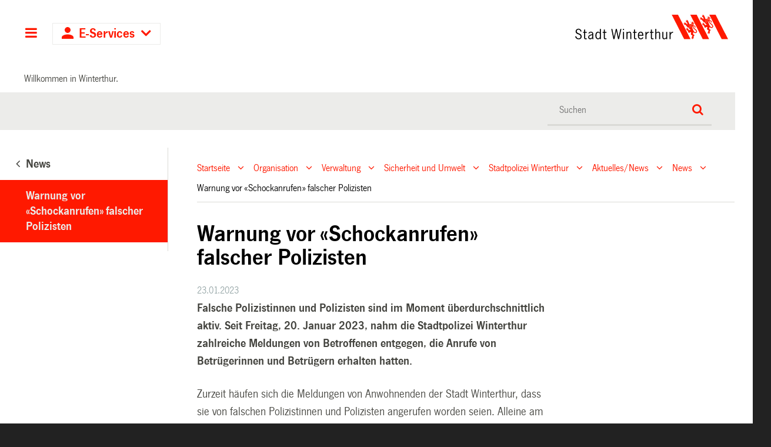

--- FILE ---
content_type: text/html;charset=utf-8
request_url: https://stadt.winterthur.ch/gemeinde/verwaltung/sicherheit-und-umwelt/stadtpolizei/aktuelles-news/news/5378
body_size: 8096
content:
<!DOCTYPE html>
<html xmlns="http://www.w3.org/1999/xhtml" lang="de" class="blueberry-government" xml:lang="de">
  <head><meta http-equiv="Content-Type" content="text/html; charset=UTF-8" />
    
    
    
    
    
  <meta name="viewport" content="width=device-width, initial-scale=1.0, maximum-scale=5.0, minimum-scale=1.0" /><meta name="msapplication-config" content="https://stadt.winterthur.ch/browserconfig.xml?r=3ba484bb76ece76f0175f5342e3b2aab7fe6aee838289dc5338ea706b7e7ea51" /><meta name="theme-color" content="#ffffff" /><meta name="viewport" content="width=device-width, initial-scale=1.0, maximum-scale=5.0, minimum-scale=1.0" /><meta property="og:title" content="Warnung vor «Schockanrufen» falscher Polizisten" /><meta property="og:type" content="website" /><meta property="og:url" content="https://stadt.winterthur.ch/gemeinde/verwaltung/sicherheit-und-umwelt/stadtpolizei/aktuelles-news/news/5378" /><meta property="og:image" content="https://stadt.winterthur.ch/@@logo/logo/LOGO?r=3ba484bb76ece76f0175f5342e3b2aab7fe6aee838289dc5338ea706b7e7ea51" /><meta property="og:site_name" content="Stadt Winterthur" /><meta property="og:description" content="" /><meta property="fb:app_id" content="" /><meta property="fb:admins" content="" /><meta name="twitter:image" content="https://stadt.winterthur.ch/@@logo/logo/LOGO?r=3ba484bb76ece76f0175f5342e3b2aab7fe6aee838289dc5338ea706b7e7ea51" /><meta name="twitter:card" content="summary_large_image" /><meta name="generator" content="Plone - http://plone.com" /><title>Warnung vor «Schockanrufen» falscher Polizisten — Stadt Winterthur</title><base href="https://stadt.winterthur.ch/gemeinde/verwaltung/sicherheit-und-umwelt/stadtpolizei/aktuelles-news/news/5378/" /><style type="text/css">

  /* Hide globalstatusmessage within the control panel
   * pending fix of Products.CMFPlone #2947
   */
  #content #globalstatusmessage {
    display: none;
  }
</style><link rel="canonical" href="https://stadt.winterthur.ch/gemeinde/verwaltung/sicherheit-und-umwelt/stadtpolizei/aktuelles-news/news/5378" /><link rel="apple-touch-icon" sizes="180x180" href="https://stadt.winterthur.ch/@@logo/icon/APPLE_TOUCH_ICON?r=3ba484bb76ece76f0175f5342e3b2aab7fe6aee838289dc5338ea706b7e7ea51" /><link rel="icon" type="image/png" sizes="32x32" href="https://stadt.winterthur.ch/@@logo/icon/FAVICON_32X32?r=3ba484bb76ece76f0175f5342e3b2aab7fe6aee838289dc5338ea706b7e7ea51" /><link rel="icon" type="image/png" sizes="16x16" href="https://stadt.winterthur.ch/@@logo/icon/FAVICON_16X16?r=3ba484bb76ece76f0175f5342e3b2aab7fe6aee838289dc5338ea706b7e7ea51" /><link rel="icon" href="https://stadt.winterthur.ch/@@logo/icon/FAVICON?r=3ba484bb76ece76f0175f5342e3b2aab7fe6aee838289dc5338ea706b7e7ea51" /><link rel="manifest" href="https://stadt.winterthur.ch/manifest.json?r=3ba484bb76ece76f0175f5342e3b2aab7fe6aee838289dc5338ea706b7e7ea51" /><link rel="search" href="https://stadt.winterthur.ch/@@search" title="Website durchsuchen" /><link rel="stylesheet" type="text/css" href="https://stadt.winterthur.ch/++plone++production/++unique++2025-06-19T16:32:00.251169/default.css" data-bundle="production" /><link rel="stylesheet" type="text/css" href="https://stadt.winterthur.ch/++plone++static/++unique++None/plone-compiled.css" data-bundle="plone" /><link rel="stylesheet" type="text/css" href="https://stadt.winterthur.ch/++plone++static/++unique++2025-06-19%2016%3A32%3A00.248534/plone-legacy-compiled.css" data-bundle="plone-legacy" /><link rel="stylesheet" type="text/css" href="https://stadt.winterthur.ch/collective.js.jqueryui.custom.min.css?version=None" data-bundle="jqueryui" /><link rel="stylesheet" type="text/css" href="https://stadt.winterthur.ch/theming.css?cachekey=47f6d39156624ef45a857876df8539a5" /><script type="text/javascript">PORTAL_URL = 'https://stadt.winterthur.ch';</script><script type="text/javascript" src="https://stadt.winterthur.ch/++plone++production/++unique++2025-06-19T16:32:00.251169/default.js" data-bundle="production"></script><script type="text/javascript" src="https://stadt.winterthur.ch/++plone++static/++unique++None/plone-compiled.min.js" data-bundle="plone"></script><script type="text/javascript" src="https://stadt.winterthur.ch/++plone++static/++unique++2025-06-19%2016%3A32%3A00.248534/plone-legacy-compiled.js" data-bundle="plone-legacy"></script><script type="text/javascript" src="https://stadt.winterthur.ch/collective.js.jqueryui.custom.min.js?version=None" data-bundle="jqueryui"></script><script type="text/javascript">PORTAL_URL = 'https://stadt.winterthur.ch';</script><script type="text/javascript">
        jQuery(function($){
            if (typeof($.datepicker) != "undefined"){
              $.datepicker.setDefaults(
                jQuery.extend($.datepicker.regional['de'],
                {dateFormat: 'dd.mm.yy'}));
            }
        });
        </script><script id="ftw-mobile-list-template" type="text/x-handlebars-template">

    <ul class="mobile-menu mobile-menu-{{name}}">
        {{#each items}}

            <li><a href="{{url}}">{{label}}</a></li>

         {{/each}}

    </ul>

</script><script id="ftw-mobile-navigation-template" type="text/x-handlebars-template">

    <div class="mobile-menu mobile-menu-{{name}}">

        <a class="mobile-navigation-close"
           i18n:doman="winterthur.web"
           i18n:translate="label_mobile_close_navigatopm"
           href="#">
           Close Navigation
        </a>

        <a class="mobile-navigation-home"
           href="{{navRootUrl}}">
           Home
        </a>

        {{#if settings.show_tabs}}
        <ul class="topLevelTabs">
            {{#each toplevel}}

                <li class="{{cssclass}}"><a href="{{url}}">{{title}}</a></li>

             {{/each}}

        </ul>
        {{/if}}

        <div class="tabPanes">
            <div class="tabPane">
                <ul class="{{classes}}">
                  {{#if parentNode}}

                  <li class="navParentNode {{#if parentNode.active}}navActiveNode{{/if}}">
                      <a href="{{parentNode.url}}" class="mobileActionNav up"
                         title="{{i18n "label_goto_parent"}} {{parentNode.title}}">
                          <span>{{i18n "label_goto_parent"}} {{parentNode.title}}</span>
                      </a>

                      <a href="{{parentNode.url}}">{{parentNode.title}}</a>
                  </li>

                  {{/if}}

                  {{#if currentNode.visible }}
                  <li class="navCurrentNode {{#if currentNode.active}}navActiveNode{{/if}}">
                      <a href="{{currentNode.url}}">{{currentNode.title}}</a>
                  </li>
                  {{/if}}

                  {{> list}}
                </ul>
            </div>
        </div>

    </div>
</script><script id="ftw-mobile-navigation-list-template" type="text/x-handlebars-template">
     {{#each nodes}}
        <li class="node {{#if has_children}}has-children{{else}}has-no-children{{/if}} {{#if active}}navActiveNode{{/if}}">

            <a href="{{url}}"{{#if externallink}} class="external-link"{{/if}}>{{title}}</a>

            <a href="{{url}}" class="mobileActionNav down"
               title="{{i18n "label_goto_children"}} {{title}}">
                <span>{{i18n "label_goto_children"}} {{title}}</span>
            </a>

            {{#if nodes}}
                <ul>
                    {{> list}}
                </ul>
            {{/if}}
        </li>
    {{/each}}
</script></head>
  <body id="visual-portal-wrapper" class="frontend icons-on pat-markspeciallinks portaltype-ftw-news-news section-gemeinde site-platform subsection-verwaltung subsection-verwaltung-sicherheit-und-umwelt subsection-verwaltung-sicherheit-und-umwelt-stadtpolizei template-simplelayout-view thumbs-on userrole-anonymous viewpermission-view has-nav-column has-content-column has-sidebar-column" dir="ltr" data-i18ncatalogurl="https://stadt.winterthur.ch/plonejsi18n" data-view-url="https://stadt.winterthur.ch/gemeinde/verwaltung/sicherheit-und-umwelt/stadtpolizei/aktuelles-news/news/5378" data-pat-markspeciallinks="{&quot;external_links_open_new_window&quot;: true, &quot;mark_special_links&quot;: true}" data-ftw-colorbox-options="{&quot;photo&quot;: true,&quot;current&quot;: &quot;{current}/{total}&quot;,&quot;maxWidth&quot;: &quot;100%&quot;,&quot;maxHeight&quot;: &quot;100%&quot;}" data-portal-url="https://stadt.winterthur.ch" data-pat-pickadate="{&quot;selectYears&quot;: 200}" data-base-url="https://stadt.winterthur.ch/gemeinde/verwaltung/sicherheit-und-umwelt/stadtpolizei/aktuelles-news/news/5378"><div id="accesskeys" class="hiddenStructure">

    <h1>Kopfbereich</h1>

    

    

    


    <h2>Direkter Zugriff</h2>

    <ul>
        <li>
            <a accesskey="0" href="https://stadt.winterthur.ch">Startseite</a>
        </li>
        <li>
            <a accesskey="1" href="https://stadt.winterthur.ch/gemeinde/verwaltung/sicherheit-und-umwelt/stadtpolizei/aktuelles-news/news/5378#navigation-mobile-button">Navigation</a>
        </li>
        <li>
            <a accesskey="2" href="https://stadt.winterthur.ch/gemeinde/verwaltung/sicherheit-und-umwelt/stadtpolizei/aktuelles-news/news/5378#content">Inhalt</a>
        </li>
        <li>
            <a accesskey="3" href="https://stadt.winterthur.ch/contact-info">Kontakt</a>
        </li>
    </ul>

</div><div id="container">
      <div id="page-wrapper" class="clearfix">
        <div class="row">
          <div id="globalstatusmessage"></div>
        </div>

        <div id="header" class="clearfix">
          <div class="header-section">
            <div id="ftw-mobile-wrapper">
    <nav id="ftw-mobile-menu-buttons" data-navrooturl="https://stadt.winterthur.ch" data-portaltitle="Stadt Winterthur" data-currenturl="https://stadt.winterthur.ch/gemeinde/verwaltung/sicherheit-und-umwelt/stadtpolizei/aktuelles-news/news/5378" data-i18n="{&amp;quot;label_goto_children&amp;quot;: &amp;quot;Link zu den Inhalten von: &amp;quot;, &amp;quot;label_goto_parent&amp;quot;: &amp;quot;Link zum \u00fcbergeordneten Inhalt: &amp;quot;}">
        <ul>
            <li id="navigation-mobile-button">
                
<a href="#" data-mobile_endpoint="@@mobilenav" data-mobile_startup_cachekey="28bc41469000bc89f6bf78ffe21c0de4" data-mobile_template="ftw-mobile-navigation-template" data-mobile_settings="{&quot;show_tabs&quot;: true, &quot;show_two_levels_on_root&quot;: true}" data-mobile_data="[]" data-mobile_label="Hauptnavigation">
    Hauptnavigation
</a>

            </li>
            <li id="navigation-eservices-button">
                
<a href="#" data-mobile_endpoint="" data-mobile_startup_cachekey="" data-mobile_template="eservices-list-template" data-mobile_settings="{}" data-mobile_data="[]" data-mobile_label="E-Services">
    E-Services
</a>

            </li>
        </ul>

        
    </nav>
    <div id="ftw-mobile-menu" aria-hidden="true"></div>
    <div id="ftw-mobile-menu-overlay"></div>
</div>
            <h2 class="hiddenStructure">Logo</h2>

            <a id="portal-mobilelogo" title="Zur Startseite" href="https://stadt.winterthur.ch">
   <img alt="Logo Stadt Winterthur" src="https://stadt.winterthur.ch/@@logo/logo/MOBILE_LOGO?r=3ba484bb76ece76f0175f5342e3b2aab7fe6aee838289dc5338ea706b7e7ea51" />
</a>
            <a id="portal-logo" title="Zur Startseite" href="https://stadt.winterthur.ch">
   <img alt="Logo Stadt Winterthur" src="https://stadt.winterthur.ch/@@logo/logo/get_logo?r=3ba484bb76ece76f0175f5342e3b2aab7fe6aee838289dc5338ea706b7e7ea51" />
</a>
          </div>
          <!-- closes #header -->
        </div>

        <div class="row">
          <div id="winterthur-welcome">
    <p>Willkommen in Winterthur.</p>
</div>
        </div>

        <div class="row" id="portal-searchbox-wrapper">
          <div id="portal-searchbox">

    

        <h2>Wie können wir <br /> Ihnen helfen?</h2>

        <h2 class="hiddenStructure">Suche</h2>


    


    <form id="searchGadget_form" action="https://stadt.winterthur.ch/@@search">
    <div class="LSBox">
        <label class="hiddenStructure" for="searchGadget">Website durchsuchen</label>

        <input name="SearchableText" type="text" size="18" title="Suchen" placeholder="Suchen" class="searchField" id="searchGadget" />

        <input class="searchButton" type="submit" value="Suche" />

        <ul id="currentfolder_item">
          <li class="currentFolderItem">
              <a>
                  <input type="checkbox" id="searchbox_currentfolder_only" name="path" tabindex="-1" class="folder_path" value="/winterthur/platform/gemeinde/verwaltung/sicherheit-und-umwelt/stadtpolizei/aktuelles-news/news/5378" />
                  <label for="searchbox_currentfolder_only">Nur im aktuellen Bereich suchen</label>
              </a>
          </li>
        </ul>

        <div id="search-no-results-message">Keine Ergebnisse gefunden</div>

        <div id="search-amount-results-found-message">Resultate gefunden, benutze die Pfeiltasten Hoch und Runter um zu navigieren.</div>

        <div id="search-one-result-found-message">Resultat gefunden, benutze die Pfeiltasten Hoch und Runter um zu navigieren.</div>

        <input type="hidden" name="facet" value="true" />
<input type="hidden" name="facet.field" value="portal_type" />
<input type="hidden" name="facet.field" value="site_area" />


    </div>
    </form>

</div>
        </div>

        <div id="columns" class="clearfix">
          
          <div class="row">

            <h2 id="hidden_content_navigation_title" class="hiddenStructure">Hauptnavigation</h2><div id="column-navigation">
      
        
<div class="portletWrapper" id="portletwrapper-706c6f6e652e6c656674636f6c756d6e0a636f6e746578740a2f77696e746572746875722f706c6174666f726d0a6e617669676174696f6e5f706f72746c65745f7469746c65" data-portlethash="706c6f6e652e6c656674636f6c756d6e0a636f6e746578740a2f77696e746572746875722f706c6174666f726d0a6e617669676174696f6e5f706f72746c65745f7469746c65">

  <nav class="navigation-tree">
      <ul role="menubar">

          <li class="parent">
              
                  <a href="https://stadt.winterthur.ch/gemeinde/verwaltung/sicherheit-und-umwelt/stadtpolizei/aktuelles-news/news">
                      <span> News</span>
                  </a>
                  
              

            <ul>

                <li class="current">
                    <a>Warnung vor «Schockanrufen» falscher Polizisten</a>

                  <ul>
                      
                  </ul>

                </li>
            </ul>
          </li>
      </ul>

  </nav>

</div>


      
    </div>

            <div id="winterthur-column-content">

              <div id="breadcrumbs-wrapper">
                <div id="portal-breadcrumbs">

     <h2 class="hiddenStructure">Breadcrumb-Navigation</h2>

     
        <span class="breadcrumb" id="breadcrumbs-1">
                <a class="crumbLink" href="https://stadt.winterthur.ch">Startseite</a>
                <a class="expandCrumb" tabindex="-1" data-url="https://stadt.winterthur.ch" data-flyout-cachekey="09889b4a39dab64bc3d2246f7787687c"> </a>
        </span>
    
        <span class="breadcrumb" id="breadcrumbs-2">
                <a class="crumbLink" href="https://stadt.winterthur.ch/gemeinde">Organisation</a>
                <a class="expandCrumb" tabindex="-1" data-url="https://stadt.winterthur.ch/gemeinde" data-flyout-cachekey="b4f9dbc1c6251d89c0ebe0d437067d13"> </a>
        </span>
    
        <span class="breadcrumb" id="breadcrumbs-3">
                <a class="crumbLink" href="https://stadt.winterthur.ch/gemeinde/verwaltung">Verwaltung</a>
                <a class="expandCrumb" tabindex="-1" data-url="https://stadt.winterthur.ch/gemeinde/verwaltung" data-flyout-cachekey="13eef2c6597baee0d466ce111c353ca8"> </a>
        </span>
    
        <span class="breadcrumb" id="breadcrumbs-4">
                <a class="crumbLink" href="https://stadt.winterthur.ch/gemeinde/verwaltung/sicherheit-und-umwelt">Sicherheit und Umwelt</a>
                <a class="expandCrumb" tabindex="-1" data-url="https://stadt.winterthur.ch/gemeinde/verwaltung/sicherheit-und-umwelt" data-flyout-cachekey="909bdb5fa06eec8e3ebbca4fcdd8798c"> </a>
        </span>
    
        <span class="breadcrumb" id="breadcrumbs-5">
                <a class="crumbLink" href="https://stadt.winterthur.ch/gemeinde/verwaltung/sicherheit-und-umwelt/stadtpolizei">Stadtpolizei Winterthur</a>
                <a class="expandCrumb" tabindex="-1" data-url="https://stadt.winterthur.ch/gemeinde/verwaltung/sicherheit-und-umwelt/stadtpolizei" data-flyout-cachekey="29d5af98f2a6d3784f0f8f1cfa06a6d1"> </a>
        </span>
    
        <span class="breadcrumb" id="breadcrumbs-6">
                <a class="crumbLink" href="https://stadt.winterthur.ch/gemeinde/verwaltung/sicherheit-und-umwelt/stadtpolizei/aktuelles-news">Aktuelles/News</a>
                <a class="expandCrumb" tabindex="-1" data-url="https://stadt.winterthur.ch/gemeinde/verwaltung/sicherheit-und-umwelt/stadtpolizei/aktuelles-news" data-flyout-cachekey="3d4c6f53a296dd4d88186a44130330f5"> </a>
        </span>
    
        <span class="breadcrumb" id="breadcrumbs-7">
                <a class="crumbLink" href="https://stadt.winterthur.ch/gemeinde/verwaltung/sicherheit-und-umwelt/stadtpolizei/aktuelles-news/news">News</a>
                <a class="expandCrumb" tabindex="-1" data-url="https://stadt.winterthur.ch/gemeinde/verwaltung/sicherheit-und-umwelt/stadtpolizei/aktuelles-news/news" data-flyout-cachekey="20c680cf5396211b64e6519c7dc7bdb4"> </a>
        </span>
    
        <span class="breadcrumb" id="breadcrumbs-8">
                Warnung vor «Schockanrufen» falscher Polizisten
                 
        </span>
    
</div>
                <div class="visualClear"></div>
              </div>
              
              <aside id="global_statusmessage">
      


      <div>
      </div>
    </aside>
              <div class="row">

                <div id="column-content">

      

      <div>


        

        <article id="content">

          

          <header>
            <div id="viewlet-above-content-title"><span id="social-tags-body" style="display: none" itemscope="" itemtype="http://schema.org/WebPage">
  
</span>

</div>
            
        
            <h1 class="documentFirstHeading">Warnung vor «Schockanrufen» falscher Polizisten</h1>
        
    
            <div id="viewlet-below-content-title">

    <span class="news-date">23.01.2023</span>





</div>

            
              

            
          </header>

          <div id="viewlet-above-content-body"></div>
          <div id="content-core">
            <div>

        <input type="hidden" name="_authenticator" value="c2d7065dd810fcaff92b2c9e8a6ce0d081cbb7a3" />
        <div id="default" data-sl-settings="{&quot;layouts&quot;: [1, 2, 3, 4], &quot;canEdit&quot;: false, &quot;canChangeLayout&quot;: false}" class="sl-simplelayout"><div class="sl-layout"><div class="sl-layout-content " data-config="{}"><div class="sl-columns"><div class="sl-column sl-col-1"><div class="sl-block ftw-simplelayout-textblock" data-type="ftw-simplelayout-textblock" data-uid="3222ef537b8c4d66bcda58d3262e54dc" data-url="https://stadt.winterthur.ch/gemeinde/verwaltung/sicherheit-und-umwelt/stadtpolizei/aktuelles-news/news/5378/content"><a name="content" id="content"></a><div class="sl-block-content">
  


    
      
    


    
      
      <p><strong>Falsche Polizistinnen und Polizisten sind im Moment überdurchschnittlich aktiv. Seit Freitag, 20. Januar 2023, nahm die Stadtpolizei Winterthur zahlreiche Meldungen von Betroffenen entgegen, die Anrufe von Betrügerinnen und Betrügern erhalten hatten. </strong></p><p>Zurzeit häufen sich die Meldungen von Anwohnenden der Stadt Winterthur, dass sie von falschen Polizistinnen und Polizisten angerufen worden seien. Alleine am heutigen Tag waren es über zehn solcher Meldungen. Die Masche ist immer dieselbe: Ein «Schockanruf», die Tochter oder der Sohn der Angerufenen sei in einen Unfall verwickelt. Einige Betrügerinnen und Betrüger gehen sogar noch weiter, in dem sie den angerufenen Personen eine weinende Person ans Telefon geben. Als nächstes verlangen die falschen Beamten Geld. Es handelt sich hier um eine momentan oft verwendete Betrugsmasche. In den letzten Tagen blieb die unbekannte Täterschaft nach bisherigen Erkenntnissen erfolglos. Damit das auch so bleibt, sensibilisiert die Stadtpolizei Winterthur die Bevölkerung auf diese Masche.</p><p>Tipp der Polizei: Die Polizei verlangt nie Geld am Telefon. Wenn Sie einen solchen Anruf erhalten, legen Sie auf und informieren sie die echte Polizei unter der Telefonnummer 117. Seien Sie wachsam und sprechen Sie auch mit Ihrem Umfeld über das Phänomen.</p>  
      
    


  

</div></div></div></div></div></div>
</div>


    </div>
          </div>
          <div id="viewlet-below-content-body">



    <div class="visualClear"><!-- --></div>

    

</div>

          
        </article>

        

<!--                 <metal:sub define-slot="sub" tal:content="nothing">
                   This slot is here for backwards compatibility only.
                   Don't use it in your custom templates.
                </metal:sub> -->
      </div>

      
      <footer>
        <div id="viewlet-below-content">





</div>
      </footer>
    </div>

                <h1 class="hiddenStructure" id="hidden_further_infos_title">Weitere Informationen.</h1><div id="column-sidebar">
      
        
<div class="portletWrapper" id="[base64]" data-portlethash="[base64]"><div class="portletStaticText portlet-static-bot"><p>
<script src="https://winterthurstapogpt.api.prod.genai.liip.ch/winterthurstapogpt/cdn/npm/@liip/liipgpt/button/liipgpt-button.iife.min.js"></script>
</p>
<div id="liipgpt" style="pointer-events: none; display: block; width: 100%; max-width: 1280px; height: 100px; position: sticky; bottom: 0; left: 0; transform: scale(1);"><liipgpt-button style="pointer-events: initial;" api-url="https://winterthurstapogpt.api.prod.genai.liip.ch/winterthurstapogpt"> </liipgpt-button></div>
<p>
<script>document.addEventListener('DOMContentLoaded', function() {const fixedElement = document.getElementById('liipgpt'); document.body.appendChild(fixedElement);});</script>
</p></div>


</div>


      
    </div>
              </div>
            </div>

          </div>
        </div>

        

        <h1 class="hiddenStructure" id="hidden_footer_title">Fusszeile</h1><div id="footer" class="clearfix"><div id="ftw-footer" class="row">
  <div id="footer-column-1" class="col-lg-3">
<div class="portletWrapper" id="portletwrapper-6674772e666f6f7465722e636f6c756d6e310a636f6e746578740a2f77696e746572746875722f706c6174666f726d0a6b6f6e74616b74" data-portlethash="6674772e666f6f7465722e636f6c756d6e310a636f6e746578740a2f77696e746572746875722f706c6174666f726d0a6b6f6e74616b74">

<section class="portlet portletStaticText portlet-static-kontakt">

    <header class="portletHeader">
          <h2>
             Kontakt
          </h2>
    </header>

    <section class="portletItem">
        <p><strong>Stadt Winterthur</strong><br /><strong><a href="https://stadt.winterthur.ch/@@contact" title="">Kontaktformular</a></strong><br />Telefonzentrale: +41 52 267 51 51<br />Mo–Do: 8–12 &amp; 13.30–17 Uhr<br />Fr: 8–12 &amp; 13.30–16 Uhr</p>
<p><strong><a title="" href="https://stadt.winterthur.ch/gemeinde/verwaltung" class="internal-link" target="_self">Hauptsitz</a></strong><br />Stadt Winterthur<br />Pionierstrasse 7<br />8400 Winterthur</p>
<p><strong>Postadresse</strong><br />Stadt Winterthur<br />8403 Winterthur</p>
    </section>

    

</section>
</div>

</div>
  <div id="footer-column-2" class="col-lg-3">
<div class="portletWrapper" id="portletwrapper-6674772e666f6f7465722e636f6c756d6e320a636f6e746578740a2f77696e746572746875722f706c6174666f726d0a6f66666e756e67737a656974656e" data-portlethash="6674772e666f6f7465722e636f6c756d6e320a636f6e746578740a2f77696e746572746875722f706c6174666f726d0a6f66666e756e67737a656974656e">

<section class="portlet portletStaticText portlet-static-offnungszeiten">

    <header class="portletHeader">
          <h2>
             Öffnungszeiten
          </h2>
    </header>

    <section class="portletItem">
        <p class=" ">Die Dienststellen haben unterschiedliche Öffnungszeiten. Die Angaben finden Sie auf den entsprechenden Seiten. </p>
<p class=" "><strong>Empfang am Hauptsitz</strong><br />Montag bis Mittwoch: 8–17 Uhr<br />Donnerstag: 8–18.30 Uhr<br />Freitag: 8–16 Uhr</p>
    </section>

    

</section>
</div>

</div>
  <div id="footer-column-3" class="col-lg-3">
<div class="portletWrapper" id="portletwrapper-6674772e666f6f7465722e636f6c756d6e330a636f6e746578740a2f77696e746572746875722f706c6174666f726d0a717569636b6c696e6b73" data-portlethash="6674772e666f6f7465722e636f6c756d6e330a636f6e746578740a2f77696e746572746875722f706c6174666f726d0a717569636b6c696e6b73">

<section class="portlet portletStaticText portlet-static-quicklinks">

    <header class="portletHeader">
          <h2>
             Quicklinks
          </h2>
    </header>

    <section class="portletItem">
        <ul>
<li><a title="" href="https://stadt.winterthur.ch/gemeinde/verwaltung/sicherheit-und-umwelt/stadtpolizei/notfall-nummern" target="_self" class="internal-link">Notfallnummern</a></li>
<li><a title="" href="https://jobs.winterthur.ch/" target="_blank" rel="noopener" class="internal-link">Jobs</a></li>
<li><a title="" href="https://stadt.winterthur.ch/gemeinde/verwaltung/stadtkanzlei/kommunikation-stadt-winterthur/medienmitteilungen-stadt-winterthur" target="_self" class="internal-link">Medienmitteilungen</a></li>
<li><a href="https://stadt.winterthur.ch/gemeinde/verwaltung/stadtkanzlei/kommunikation-stadt-winterthur">Medien</a></li>
<li><a title="" href="https://stadt.winterthur.ch/gemeinde/verwaltung/stadtkanzlei/kommunikation-stadt-winterthur/newsletter" target="_self" class="internal-link">Newsletter</a></li>
<li><a href="https://stadt.winterthur.ch/themen/leben-in-winterthur/planen-und-bauen/geoinformation-und-vermessung/2d-stadtplan" class="internal-link">Stadtpläne</a></li>
<li><a title="" href="https://stadt.winterthur.ch/gemeinde/verwaltung" target="_self" class="internal-link">Superblock</a></li>
<li><a title="" href="https://stadt.winterthur.ch/datenschutz" target="_self" class="internal-link">Datenschutzerklärung</a></li>
<li><a title="" href="https://stadt.winterthur.ch/disclaimer" target="_self" class="internal-link">Disclaimer</a></li>
<li><a title="" href="https://stadt.winterthur.ch/impressum" target="_self" class="internal-link">Impressum</a></li>
</ul>
<p> </p>
<p><a href="https://houseofwinterthur.ch/" title="house of winterthur"><img src="https://stadt.winterthur.ch/bilder-footer-portal/bilder-footer-portal/dachmarke-winterthur" alt="Logo Dachmarke Winterthur" class="image-inline" title="Dachmarke Winterthur" /></a></p>
    </section>

    

</section>
</div>

</div>
  <div id="footer-column-4" class="col-lg-3">
<div class="portletWrapper" id="portletwrapper-6674772e666f6f7465722e636f6c756d6e340a636f6e746578740a2f77696e746572746875722f706c6174666f726d0a77696e746572746875722d696d2d6e65747a" data-portlethash="6674772e666f6f7465722e636f6c756d6e340a636f6e746578740a2f77696e746572746875722f706c6174666f726d0a77696e746572746875722d696d2d6e65747a">

<section class="portlet portletStaticText portlet-static-winterthur-im-netz">

    <header class="portletHeader">
          <h2>
             Winterthur im Netz
          </h2>
    </header>

    <section class="portletItem">
        <p><strong>Social Media</strong></p>
<p><a target="_blank" title="Facebook" href="https://www.facebook.com/stadtwinterthur/" rel="noopener"><img src="https://stadt.winterthur.ch/bilder-footer-portal/bilder-footer-portal/512x512-facebook_nov25.png/@@images/fc08d851-ba52-477d-b3d0-6539c98fac50.png" title="Facebook" alt="Facebook Icon Stadt Winterthur" class="image-inline" />  </a> <a target="_blank" title="Instagram" href="https://www.instagram.com/stadt_winterthur" rel="noopener"><img src="https://stadt.winterthur.ch/bilder-footer-portal/bilder-footer-portal/512x512-instagram_nov25.png/@@images/6ed2b20f-93c4-4927-99eb-a7d4ccbed09f.png" title="Instagram" alt="Instagram Icon Stadt Winterthur" class="image-inline" /></a><a target="_blank" title="Twitter" href="http://twitter.com/StadtWinterthur" rel="noopener"> </a><br /><a href="https://www.linkedin.com/company/stadt-winterthur" rel="noopener" title="linkedin"><img src="https://stadt.winterthur.ch/bilder-footer-portal/bilder-footer-portal/512x512-linkedin_nov25.png/@@images/dfd65117-2892-4cf9-8953-489123bd0819.png" title="linkedin" alt="linkedin Icon Stadt Winterthur" class="image-inline" /> </a><a href="https://whatsapp.com/channel/0029VbArQ39It5rqiOceke2v" rel="noopener" title="linkedin"><img src="https://stadt.winterthur.ch/bilder-footer-portal/bilder-footer-portal/512x512-whatsapp_nov25.png/@@images/ed78ea77-98c7-4495-ab8c-764d00d837d2.png" title="Whatsapp" alt="Whatsapp Icon Stadt Winterthur" class="image-inline" /></a><br /><a href="https://threema.id/*BCW644N" rel="noopener" title="linkedin"><img src="https://stadt.winterthur.ch/bilder-footer-portal/bilder-footer-portal/512x512-threema_nov25.png/@@images/7cd08ab4-b0e7-44b7-80ab-c938a92bfa82.png" title="Threema" alt="Threema Icon Stadt Winterthur" class="image-inline" /></a></p>
<p><strong>Winterthur App</strong></p>
<p><a title="" href="https://itunes.apple.com/ch/app/winterthur/id416513092" target="_self" class="internal-link"><img src="https://stadt.winterthur.ch/bilder-footer-portal/bilder-footer-portal/appstore.png/@@images/7287d774-98ab-485f-baa3-e2dc8cfaf95f.png" alt="Appstore" class="image-inline" title="Appstore" /></a></p>
<p><a title="" href="https://play.google.com/store/apps/details?id=ch.stadt.winterthur.moapp" target="_self" class="internal-link"><img src="https://stadt.winterthur.ch/bilder-footer-portal/bilder-footer-portal/googleplay.png/@@images/3ff1b2ca-6076-4fa3-893a-07789bd9231c.png" alt="Googleplay" class="image-inline" title="Googleplay" /></a></p>
    </section>

    

</section>
</div>

</div>
  <div class="visualClear"><!-- --></div>
  
</div></div>

      </div>
      <div id="bottom-actions">
        <div class="row">
          <ul id="portal-siteactions">

    <li id="siteaction-sitemap"><a href="https://stadt.winterthur.ch/sitemap" title="Sitemap" accesskey="3">Sitemap</a></li>
    <li id="siteaction-impressum"><a href="https://stadt.winterthur.ch/datenschutz" title="Datenschutz" accesskey="">Datenschutz</a></li>
    <li id="siteaction-contact_general"><a href="https://stadt.winterthur.ch/@@contact" title="Kontakt" accesskey="">Kontakt</a></li>

    <li id="dachmarke-stadt">
        <a class="noLimiter" href="https://stadt.winterthur.ch">
            © Stadt Winterthur 2026
        </a>
    </li>

</ul>
        </div>
      </div><script type="text/javascript">
/*<![CDATA[*/
(function() {
var sz = document.createElement('script'); sz.type = 'text/javascript'; sz.async = true;
sz.src = '//siteimproveanalytics.com/js/siteanalyze_6026208.js';
var s = document.getElementsByTagName('script')[0]; s.parentNode.insertBefore(sz, s);
})();
/*]]>*/
</script><div id="eservices-dropdown">
  <ul class="eservices-list">
    
    
    <li class="eservices-list-item is-link" id="swissid-login">
      <a href="https://eservices.winterthur.ch" class="eservices-icon eservices-icon-eservices" target="_blank">Zu den E-Services</a>
    </li>
    
    
    
    
    <li class="eservices-list-item is-link" id="swissid">
      <a href="/themen/die-stadt/e-services" class="eservices-icon eservices-icon-help" target="_self">Was sind E-Services?</a>
    </li>
    
    
    
  </ul>
</div><div id="viewlet-disclaimer" role="alert" style="display: none" data-enabled="false" data-name="collective.disclaimer">

  <div class="disclaimer-inner">

    
    <div class="disclaimer-wrapper">
      <div class="disclaimer-text-wrapper">
        <div class="disclaimer-text"></div>
      </div>
      <div class="disclaimer-button-wrapper">
        <button name="collective.disclaimer.ok">OK</button>
      </div>
    </div>
  </div>

  <script>
  if (Storage !== undefined) {
    $(document).ready(function () {
      "use strict";

      var enabled = $("#viewlet-disclaimer").attr("data-enabled");
      if (enabled !== "true") {
        return;
      }

      var last_modified = $("#viewlet-disclaimer").attr("data-last-modified");
      var storageName = $("#viewlet-disclaimer").attr("data-name");
      var last_seen = localStorage.getItem(storageName);
      if (last_seen === null || last_seen < last_modified) {
        $("#viewlet-disclaimer").show();
      }

      $("button[name='collective.disclaimer.ok']").click(function (event) {
        event.preventDefault();
        localStorage.setItem(storageName, last_modified);
        $("#viewlet-disclaimer").hide();
      });

    });
  }
  </script>

</div>

      <!-- closes #container -->
    </div><div id="eservices-dropdown">
  <ul class="eservices-list">
    
    
    <li class="eservices-list-item is-link" id="swissid-login">
      <a href="https://eservices.winterthur.ch" class="eservices-icon eservices-icon-eservices" target="_blank">Zu den E-Services</a>
    </li>
    
    
    
    
    <li class="eservices-list-item is-link" id="swissid">
      <a href="/themen/die-stadt/e-services" class="eservices-icon eservices-icon-help" target="_self">Was sind E-Services?</a>
    </li>
    
    
    
  </ul>
</div><div id="viewlet-disclaimer" role="alert" style="display: none" data-enabled="false" data-name="collective.disclaimer">

  <div class="disclaimer-inner">

    
    <div class="disclaimer-wrapper">
      <div class="disclaimer-text-wrapper">
        <div class="disclaimer-text"></div>
      </div>
      <div class="disclaimer-button-wrapper">
        <button name="collective.disclaimer.ok">OK</button>
      </div>
    </div>
  </div>

  <script>
  if (Storage !== undefined) {
    $(document).ready(function () {
      "use strict";

      var enabled = $("#viewlet-disclaimer").attr("data-enabled");
      if (enabled !== "true") {
        return;
      }

      var last_modified = $("#viewlet-disclaimer").attr("data-last-modified");
      var storageName = $("#viewlet-disclaimer").attr("data-name");
      var last_seen = localStorage.getItem(storageName);
      if (last_seen === null || last_seen < last_modified) {
        $("#viewlet-disclaimer").show();
      }

      $("button[name='collective.disclaimer.ok']").click(function (event) {
        event.preventDefault();
        localStorage.setItem(storageName, last_modified);
        $("#viewlet-disclaimer").hide();
      });

    });
  }
  </script>

</div></body>
</html>

--- FILE ---
content_type: text/html; charset=utf-8
request_url: https://stadt.winterthur.ch/gemeinde/verwaltung/sicherheit-und-umwelt/stadtpolizei/aktuelles-news/flyoutpathbar/3d4c6f53a296dd4d88186a44130330f5
body_size: -19
content:
<nav aria-hidden="true" id="nav_aktuelles-news">
    <div role="menubar">

        <ul>
              <li>
                  

                      <a role="menuitem" href="https://stadt.winterthur.ch/gemeinde/verwaltung/sicherheit-und-umwelt/stadtpolizei/aktuelles-news/vorlage-gemeinde" target="_self">Medien &amp; Kommunikation</a>

                     

              </li>
              <li>
                  

                      <a role="menuitem" href="https://stadt.winterthur.ch/gemeinde/verwaltung/sicherheit-und-umwelt/stadtpolizei/aktuelles-news/bilder" target="_self">Fotogalerie</a>

                     

              </li>
        </ul>

    </div>
</nav>
